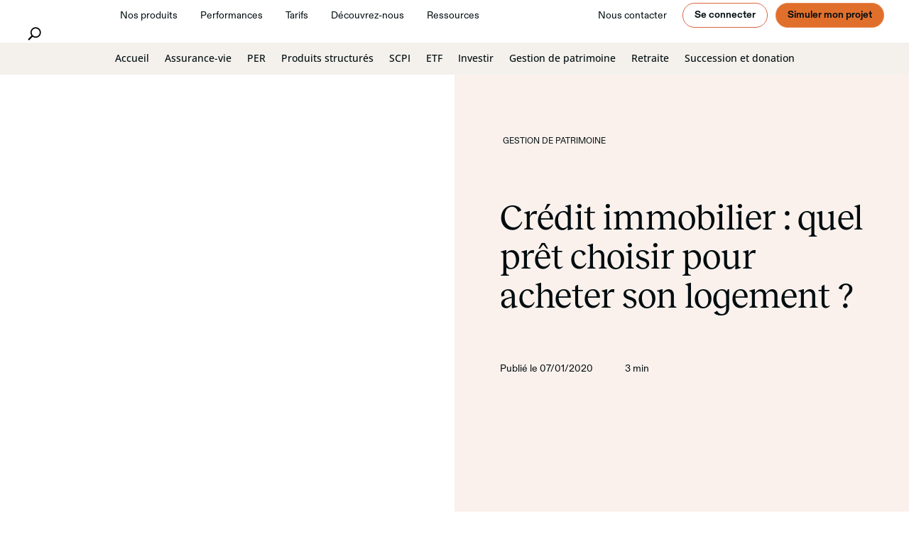

--- FILE ---
content_type: image/svg+xml
request_url: https://blog.nalo.fr/wp-content/uploads/2024/02/shape_full.svg
body_size: 120
content:
<svg width="321" height="187" viewBox="0 0 321 187" fill="none" xmlns="http://www.w3.org/2000/svg">
<path d="M285.298 0.137207H213.947L178.351 62.0696L142.754 0.137207H71.4035L35.7017 62.224L0 124.311L35.7017 186.398H107.053L142.649 124.465L178.246 186.398H249.649L285.298 124.311L321 62.224L285.298 0.137207Z" fill="#D96542"/>
</svg>
